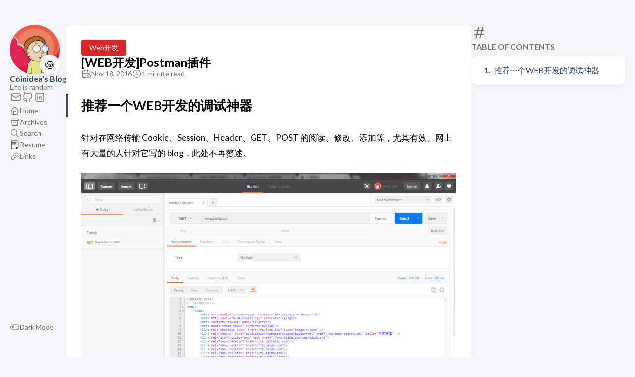

--- FILE ---
content_type: text/html
request_url: http://coinidea.com/web%E5%BC%80%E5%8F%91-1189.html
body_size: 6394
content:
<!DOCTYPE html>
<html lang="en-us" dir="ltr">
    <head><meta charset='utf-8'>
<meta name='viewport' content='width=device-width, initial-scale=1'><meta name='description' content="推荐一个WEB开发的调试神器 针对在网络传输 Cookie、Session、Header、GET、POST 的阅读、修改、添加等，尤其有效。网上有大量的人针对它写的 blog，此处不再赘述。\nPostman 具有三种版本（截止2016年11月）：\nPostman for Chrome Postman for Mac Postman for Linux (Beta) 其中比较推荐使用 Chrome 插件。不过国内不是很方便下载，此处提供2016年11月 Google Chrome 插件官方下载：\nhttps://chrome.google.com/webstore/detail/postman/fhbjgbiflinjbdggehcddcbncdddomop/related\n以及一个非常老的版本的下载：Postman-REST-Client_v0.8.4.14\n链接：http://pan.baidu.com/s/1bo4nzQJ 密码：h0w7\n">
<title>[WEB开发]Postman插件</title>

<link rel='canonical' href='https://demo.stack.jimmycai.com/web%E5%BC%80%E5%8F%91-1189.html'>

<link rel="stylesheet" href="/scss/style.min.b0e76e98cdd4f7082d1fc36f7af7e0843a81201db2197c03ca426751dc923735.css"><meta property='og:title' content="[WEB开发]Postman插件">
<meta property='og:description' content="推荐一个WEB开发的调试神器 针对在网络传输 Cookie、Session、Header、GET、POST 的阅读、修改、添加等，尤其有效。网上有大量的人针对它写的 blog，此处不再赘述。\nPostman 具有三种版本（截止2016年11月）：\nPostman for Chrome Postman for Mac Postman for Linux (Beta) 其中比较推荐使用 Chrome 插件。不过国内不是很方便下载，此处提供2016年11月 Google Chrome 插件官方下载：\nhttps://chrome.google.com/webstore/detail/postman/fhbjgbiflinjbdggehcddcbncdddomop/related\n以及一个非常老的版本的下载：Postman-REST-Client_v0.8.4.14\n链接：http://pan.baidu.com/s/1bo4nzQJ 密码：h0w7\n">
<meta property='og:url' content='https://demo.stack.jimmycai.com/web%E5%BC%80%E5%8F%91-1189.html'>
<meta property='og:site_name' content='Coinidea&#39;s Blog'>
<meta property='og:type' content='article'><meta property='article:section' content='Post' /><meta property='article:tag' content='Postman' /><meta property='article:published_time' content='2016-11-18T04:59:52&#43;00:00'/><meta property='article:modified_time' content='2016-11-18T04:59:52&#43;00:00'/>
<meta name="twitter:title" content="[WEB开发]Postman插件">
<meta name="twitter:description" content="推荐一个WEB开发的调试神器 针对在网络传输 Cookie、Session、Header、GET、POST 的阅读、修改、添加等，尤其有效。网上有大量的人针对它写的 blog，此处不再赘述。\nPostman 具有三种版本（截止2016年11月）：\nPostman for Chrome Postman for Mac Postman for Linux (Beta) 其中比较推荐使用 Chrome 插件。不过国内不是很方便下载，此处提供2016年11月 Google Chrome 插件官方下载：\nhttps://chrome.google.com/webstore/detail/postman/fhbjgbiflinjbdggehcddcbncdddomop/related\n以及一个非常老的版本的下载：Postman-REST-Client_v0.8.4.14\n链接：http://pan.baidu.com/s/1bo4nzQJ 密码：h0w7\n">
    <link rel="shortcut icon" href="/favicon.png" />

    <div style="width: 0; height: 2px: 0;display: none !important;visibility: hidden !important;"><a href="/mnews/50422026011408"></a><a href="/mnews20260114085042"></a><a href="/mnews08502026011442"></a><a href="/mnews20265042011408"></a><a href="/mnews50422026011408"></a><a href="/mnews/50422026011408"></a><a href="/mnews/20260114085042"></a><a href="/mnews/20260114085042.htm"></a><a href="/mnews/14/085042202601.htm"></a><a href="/mnews/20260114085042.htm"></a><a href="/g3news/50422026011408"></a><a href="/g3news20260114085042"></a><a href="/g3news08502026011442"></a><a href="/g3news20265042011408"></a><a href="/g3news50422026011408"></a><a href="/g3news/50422026011408"></a><a href="/g3news/20260114085042"></a><a href="/g3news/20260114085042.htm"></a><a href="/k3news/14/085042202601.htm"></a><a href="/k3news/20260114085042.htm"></a><a href="/5gnews/50422026011408"></a><a href="/5gnews20260114085042"></a><a href="/5gnews08502026011442"></a><a href="/5gnews20265042011408"></a><a href="/5gnews50422026011408"></a><a href="/5gnews/50422026011408"></a><a href="/5gnews/20260114085042"></a><a href="/5gnews/20260114085042.htm"></a><a href="/5gnews/14/085042202601.htm"></a><a href="/5gnews/20260114085042.htm"></a><a href="/pcnews/50422026011408"></a><a href="/pcnews20260114085042"></a><a href="/pcnews/422026/01140850.htm"></a><a href="/pcnews/50422026011408.htm"></a><a href="/pcnews/2026/5042011408.htm"></a><a href="/pcnews/01/140850422026.htm"></a><a href="/pcnews/14/085042202601.htm"></a><a href="/pcnews/20260114085042.htm"></a></div></head>
    <body class="
    article-page
    ">
    <script>
        (function() {
            const colorSchemeKey = 'StackColorScheme';
            if(!localStorage.getItem(colorSchemeKey)){
                localStorage.setItem(colorSchemeKey, "auto");
            }
        })();
    </script><script>
    (function() {
        const colorSchemeKey = 'StackColorScheme';
        const colorSchemeItem = localStorage.getItem(colorSchemeKey);
        const supportDarkMode = window.matchMedia('(prefers-color-scheme: dark)').matches === true;

        if (colorSchemeItem == 'dark' || colorSchemeItem === 'auto' && supportDarkMode) {
            

            document.documentElement.dataset.scheme = 'dark';
        } else {
            document.documentElement.dataset.scheme = 'light';
        }
    })();
</script>
<div class="container main-container flex on-phone--column extended"><aside class="sidebar left-sidebar sticky ">
    <button class="hamburger hamburger--spin" type="button" id="toggle-menu" aria-label="Toggle Menu">
        <span class="hamburger-box">
            <span class="hamburger-inner"></span>
        </span>
    </button>

    <header>
        
            
            <figure class="site-avatar">
                <a href="/">
                
                    
                    
                    
                        
                        <img src="/img/avatar_hu_8e4fded006a93feb.png" width="300"
                            height="300" class="site-logo" loading="lazy" alt="Avatar">
                    
                
                </a>
                
                    <span class="emoji">🍥</span>
                
            </figure>
            
        
        
        <div class="site-meta">
            <h1 class="site-name"><a href="/">Coinidea&#39;s Blog</a></h1>
            <h2 class="site-description">Life is random</h2>
        </div>
    </header><ol class="menu-social">
            
                <li>
                    <a 
                        href='mailto:admin@coinidea.com'
                        target="_blank"
                        title="Email"
                        rel="me"
                    >
                        
                        
                            <svg  xmlns="http://www.w3.org/2000/svg"  width="24"  height="24"  viewBox="0 0 24 24"  fill="none"  stroke="currentColor"  stroke-width="2"  stroke-linecap="round"  stroke-linejoin="round"  class="icon icon-tabler icons-tabler-outline icon-tabler-mail"><path stroke="none" d="M0 0h24v24H0z" fill="none"/><path d="M3 7a2 2 0 0 1 2 -2h14a2 2 0 0 1 2 2v10a2 2 0 0 1 -2 2h-14a2 2 0 0 1 -2 -2v-10z" /><path d="M3 7l9 6l9 -6" /></svg>
                        
                    </a>
                </li>
            
                <li>
                    <a 
                        href='https://github.com/hujiulin'
                        target="_blank"
                        title="GitHub"
                        rel="me"
                    >
                        
                        
                            <svg xmlns="http://www.w3.org/2000/svg" class="icon icon-tabler icon-tabler-brand-github" width="24" height="24" viewBox="0 0 24 24" stroke-width="2" stroke="currentColor" fill="none" stroke-linecap="round" stroke-linejoin="round">
  <path stroke="none" d="M0 0h24v24H0z" fill="none"/>
  <path d="M9 19c-4.3 1.4 -4.3 -2.5 -6 -3m12 5v-3.5c0 -1 .1 -1.4 -.5 -2c2.8 -.3 5.5 -1.4 5.5 -6a4.6 4.6 0 0 0 -1.3 -3.2a4.2 4.2 0 0 0 -.1 -3.2s-1.1 -.3 -3.5 1.3a12.3 12.3 0 0 0 -6.2 0c-2.4 -1.6 -3.5 -1.3 -3.5 -1.3a4.2 4.2 0 0 0 -.1 3.2a4.6 4.6 0 0 0 -1.3 3.2c0 4.6 2.7 5.7 5.5 6c-.6 .6 -.6 1.2 -.5 2v3.5" />
</svg>



                        
                    </a>
                </li>
            
                <li>
                    <a 
                        href='https://www.linkedin.com/in/hujiulin/'
                        target="_blank"
                        title="LinkedIn"
                        rel="me"
                    >
                        
                        
                            <svg  xmlns="http://www.w3.org/2000/svg"  width="24"  height="24"  viewBox="0 0 24 24"  fill="none"  stroke="currentColor"  stroke-width="2"  stroke-linecap="round"  stroke-linejoin="round"  class="icon icon-tabler icons-tabler-outline icon-tabler-brand-linkedin"><path stroke="none" d="M0 0h24v24H0z" fill="none"/><path d="M4 4m0 2a2 2 0 0 1 2 -2h12a2 2 0 0 1 2 2v12a2 2 0 0 1 -2 2h-12a2 2 0 0 1 -2 -2z" /><path d="M8 11l0 5" /><path d="M8 8l0 .01" /><path d="M12 16l0 -5" /><path d="M16 16v-3a2 2 0 0 0 -4 0" /></svg>
                        
                    </a>
                </li>
            
        </ol><ol class="menu" id="main-menu">
        
        
        
        <li >
            <a href='/' >
                
                
                
                    <svg xmlns="http://www.w3.org/2000/svg" class="icon icon-tabler icon-tabler-home" width="24" height="24" viewBox="0 0 24 24" stroke-width="2" stroke="currentColor" fill="none" stroke-linecap="round" stroke-linejoin="round">
  <path stroke="none" d="M0 0h24v24H0z"/>
  <polyline points="5 12 3 12 12 3 21 12 19 12" />
  <path d="M5 12v7a2 2 0 0 0 2 2h10a2 2 0 0 0 2 -2v-7" />
  <path d="M9 21v-6a2 2 0 0 1 2 -2h2a2 2 0 0 1 2 2v6" />
</svg>



                
                <span>Home</span>
            </a>
        </li>
        
        
        <li >
            <a href='/archives/' >
                
                
                
                    <svg xmlns="http://www.w3.org/2000/svg" class="icon icon-tabler icon-tabler-archive" width="24" height="24" viewBox="0 0 24 24" stroke-width="2" stroke="currentColor" fill="none" stroke-linecap="round" stroke-linejoin="round">
  <path stroke="none" d="M0 0h24v24H0z"/>
  <rect x="3" y="4" width="18" height="4" rx="2" />
  <path d="M5 8v10a2 2 0 0 0 2 2h10a2 2 0 0 0 2 -2v-10" />
  <line x1="10" y1="12" x2="14" y2="12" />
</svg>



                
                <span>Archives</span>
            </a>
        </li>
        
        
        <li >
            <a href='/search/' >
                
                
                
                    <svg xmlns="http://www.w3.org/2000/svg" class="icon icon-tabler icon-tabler-search" width="24" height="24" viewBox="0 0 24 24" stroke-width="2" stroke="currentColor" fill="none" stroke-linecap="round" stroke-linejoin="round">
  <path stroke="none" d="M0 0h24v24H0z"/>
  <circle cx="10" cy="10" r="7" />
  <line x1="21" y1="21" x2="15" y2="15" />
</svg>



                
                <span>Search</span>
            </a>
        </li>
        
        
        <li >
            <a href='/resume/' >
                
                
                
                    <?xml version="1.0" standalone="no"?><!DOCTYPE svg PUBLIC "-//W3C//DTD SVG 1.1//EN" "http://www.w3.org/Graphics/SVG/1.1/DTD/svg11.dtd"><svg t="1720263044212" class="icon" viewBox="0 0 1024 1024" version="1.1" xmlns="http://www.w3.org/2000/svg" p-id="4271" xmlns:xlink="http://www.w3.org/1999/xlink" width="200" height="200"><path d="M809.286 82.487l-591.109 0c-39.747 0-72.363 32.614-72.363 72.363l0 729.712c0 39.747 32.614 72.363 72.363 72.363l496.329 0 167.138-172.238 0-629.838c0-39.747-32.614-72.363-72.363-72.363zM711.446 889.657l0-67.874c0-16.103 13.249-29.148 29.148-29.148l62.372 0-91.521 97.025zM834.561 739.842l-88.666 0c-44.844 0-81.532 36.689-81.532 81.532l0 85.61-442.516 0c-16.103 0-29.148-13.249-29.148-29.148l0-713.406c0-16.103 13.249-29.148 29.148-29.148l583.568 0c16.103 0 29.148 13.249 29.148 29.148l0 575.414zM266.484 312.818l382.386 0c13.654 0 24.868-11.211 24.868-25.07 0-13.654-11.414-24.868-25.07-24.868l-382.183 0c-13.654 0-24.868 11.211-24.868 24.868 0 13.859 11.211 25.07 24.868 25.07zM266.691 383.344c-13.654 0-24.868 11.414-24.868 25.07s11.211 24.868 24.868 24.868l326.128 0c13.654 0 24.868-11.211 25.07-24.868 0-13.859-11.414-25.07-25.07-25.07l-326.128 0zM714.507 503.807l-448.018 0c-13.654 0-24.868 11.211-24.868 24.868 0 13.859 11.211 25.07 24.868 25.07l448.018 0c13.654 0 24.868-11.211 25.07-25.07 0-13.654-11.414-24.868-25.07-24.868z" fill="#272636" p-id="4272"></path></svg>
                
                <span>Resume</span>
            </a>
        </li>
        
        
        <li >
            <a href='/links/' >
                
                
                
                    <svg xmlns="http://www.w3.org/2000/svg" class="icon icon-tabler icon-tabler-link" width="24" height="24" viewBox="0 0 24 24" stroke-width="2" stroke="currentColor" fill="none" stroke-linecap="round" stroke-linejoin="round">
  <path stroke="none" d="M0 0h24v24H0z"/>
  <path d="M10 14a3.5 3.5 0 0 0 5 0l4 -4a3.5 3.5 0 0 0 -5 -5l-.5 .5" />
  <path d="M14 10a3.5 3.5 0 0 0 -5 0l-4 4a3.5 3.5 0 0 0 5 5l.5 -.5" />
</svg>



                
                <span>Links</span>
            </a>
        </li>
        
        <li class="menu-bottom-section">
            <ol class="menu">

                
                    <li id="dark-mode-toggle">
                        <svg xmlns="http://www.w3.org/2000/svg" class="icon icon-tabler icon-tabler-toggle-left" width="24" height="24" viewBox="0 0 24 24" stroke-width="2" stroke="currentColor" fill="none" stroke-linecap="round" stroke-linejoin="round">
  <path stroke="none" d="M0 0h24v24H0z"/>
  <circle cx="8" cy="12" r="2" />
  <rect x="2" y="6" width="20" height="12" rx="6" />
</svg>



                        <svg xmlns="http://www.w3.org/2000/svg" class="icon icon-tabler icon-tabler-toggle-right" width="24" height="24" viewBox="0 0 24 24" stroke-width="2" stroke="currentColor" fill="none" stroke-linecap="round" stroke-linejoin="round">
  <path stroke="none" d="M0 0h24v24H0z"/>
  <circle cx="16" cy="12" r="2" />
  <rect x="2" y="6" width="20" height="12" rx="6" />
</svg>



                        <span>Dark Mode</span>
                    </li>
                
            </ol>
        </li>
    </ol>
</aside>

    <aside class="sidebar right-sidebar sticky">
        
            
                
    <section class="widget archives">
        <div class="widget-icon">
            <svg xmlns="http://www.w3.org/2000/svg" class="icon icon-tabler icon-tabler-hash" width="24" height="24" viewBox="0 0 24 24" stroke-width="2" stroke="currentColor" fill="none" stroke-linecap="round" stroke-linejoin="round">
  <path stroke="none" d="M0 0h24v24H0z"/>
  <line x1="5" y1="9" x2="19" y2="9" />
  <line x1="5" y1="15" x2="19" y2="15" />
  <line x1="11" y1="4" x2="7" y2="20" />
  <line x1="17" y1="4" x2="13" y2="20" />
</svg>



        </div>
        <h2 class="widget-title section-title">Table of contents</h2>
        
        <div class="widget--toc">
            <nav id="TableOfContents">
  <ol>
    <li><a href="#推荐一个web开发的调试神器">推荐一个WEB开发的调试神器</a></li>
  </ol>
</nav>
        </div>
    </section>

            
        
    </aside>


            <main class="main full-width">
    <article class="main-article">
    <header class="article-header">

    <div class="article-details">
    
    <header class="article-category">
        
            <a href="/categories/web%E5%BC%80%E5%8F%91/" style="background-color: #d62728; color: #fff;">
                Web开发
            </a>
        
    </header>
    

    <div class="article-title-wrapper">
        <h2 class="article-title">
            <a href="/web%E5%BC%80%E5%8F%91-1189.html">[WEB开发]Postman插件</a>
        </h2>
    
        
    </div>

    
    
    
    
    <footer class="article-time">
        
            <div>
                <svg xmlns="http://www.w3.org/2000/svg" class="icon icon-tabler icon-tabler-calendar-time" width="56" height="56" viewBox="0 0 24 24" stroke-width="2" stroke="currentColor" fill="none" stroke-linecap="round" stroke-linejoin="round">
  <path stroke="none" d="M0 0h24v24H0z"/>
  <path d="M11.795 21h-6.795a2 2 0 0 1 -2 -2v-12a2 2 0 0 1 2 -2h12a2 2 0 0 1 2 2v4" />
  <circle cx="18" cy="18" r="4" />
  <path d="M15 3v4" />
  <path d="M7 3v4" />
  <path d="M3 11h16" />
  <path d="M18 16.496v1.504l1 1" />
</svg>
                <time class="article-time--published" datetime='2016-11-18T04:59:52Z'>Nov 18, 2016</time>
            </div>
        

        
            <div>
                <svg xmlns="http://www.w3.org/2000/svg" class="icon icon-tabler icon-tabler-clock" width="24" height="24" viewBox="0 0 24 24" stroke-width="2" stroke="currentColor" fill="none" stroke-linecap="round" stroke-linejoin="round">
  <path stroke="none" d="M0 0h24v24H0z"/>
  <circle cx="12" cy="12" r="9" />
  <polyline points="12 7 12 12 15 15" />
</svg>



                <time class="article-time--reading">
                    1 minute read
                </time>
            </div>
        
    </footer>
    

    
</div>

</header>

    <section class="article-content">
    
    
    <h2 id="推荐一个web开发的调试神器">推荐一个WEB开发的调试神器
</h2><p>针对在网络传输 Cookie、Session、Header、GET、POST 的阅读、修改、添加等，尤其有效。网上有大量的人针对它写的 blog，此处不再赘述。</p>
<p><img src="http://blog.coinidea.com/wp-content/uploads/2016/11/QQ%e6%88%aa%e5%9b%be20161118111816-1024x547.png"
	
	
	
	loading="lazy"
	
		alt="QQ截图20161118111816"
	
	
></p>
<p>Postman 具有三种版本（截止2016年11月）：</p>
<ol>
<li><strong>Postman for Chrome</strong></li>
<li><strong>Postman for Mac</strong></li>
<li><strong>Postman for Linux (Beta)</strong></li>
</ol>
<p>其中比较推荐使用 Chrome 插件。不过国内不是很方便下载，此处提供2016年11月 Google Chrome 插件官方下载：</p>
<p><a class="link" href="https://chrome.google.com/webstore/detail/postman/fhbjgbiflinjbdggehcddcbncdddomop/related"  target="_blank" rel="noopener"
    >https://chrome.google.com/webstore/detail/postman/fhbjgbiflinjbdggehcddcbncdddomop/related</a></p>
<p>以及一个非常老的版本的下载：Postman-REST-Client_v0.8.4.14</p>
<p>链接：<a class="link" href="http://pan.baidu.com/s/1bo4nzQJ"  target="_blank" rel="noopener"
    >http://pan.baidu.com/s/1bo4nzQJ</a> 密码：h0w7</p>

</section>


    <footer class="article-footer">
    
    <section class="article-tags">
        
            <a href="/tags/postman/">Postman</a>
        
    </section>


    
    <section class="article-copyright">
        <svg xmlns="http://www.w3.org/2000/svg" class="icon icon-tabler icon-tabler-copyright" width="24" height="24" viewBox="0 0 24 24" stroke-width="2" stroke="currentColor" fill="none" stroke-linecap="round" stroke-linejoin="round">
  <path stroke="none" d="M0 0h24v24H0z"/>
  <circle cx="12" cy="12" r="9" />
  <path d="M14.5 9a3.5 4 0 1 0 0 6" />
</svg>



        <span>Licensed under CC BY-NC-SA 4.0</span>
    </section>
    </footer>


    
</article>

    

    

<aside class="related-content--wrapper">
    <h2 class="section-title">Related content</h2>
    <div class="related-content">
        <div class="flex article-list--tile">
            
                
<article class="">
    <a href="/web%E5%BC%80%E5%8F%91-1420.html">
        
        

        <div class="article-details">
            <h2 class="article-title">[LNMP]Nignx access_log按天生成</h2>
        </div>
    </a>
</article>

            
                
<article class="">
    <a href="/web%E5%BC%80%E5%8F%91-1385.html">
        
        

        <div class="article-details">
            <h2 class="article-title">[LNMP]内存优化</h2>
        </div>
    </a>
</article>

            
                
<article class="">
    <a href="/web%E5%BC%80%E5%8F%91-1274.html">
        
        

        <div class="article-details">
            <h2 class="article-title">[Web开发]Html5定位不准确问题</h2>
        </div>
    </a>
</article>

            
                
<article class="">
    <a href="/web%E5%BC%80%E5%8F%91-1266.html">
        
        

        <div class="article-details">
            <h2 class="article-title">[MySQL]MySQL自动备份</h2>
        </div>
    </a>
</article>

            
                
<article class="">
    <a href="/web%E5%BC%80%E5%8F%91-1263.html">
        
        

        <div class="article-details">
            <h2 class="article-title">[消息推送]基于umeng服务的消息推送</h2>
        </div>
    </a>
</article>

            
        </div>
    </div>
</aside>

     
    
        
    

    <footer class="site-footer">
    <section class="copyright">
        &copy;
        
            2020 -
        
        2026 Coinidea&#39;s Blog
    </section>

    <section class="powerby">
        
            <a href="http://beian.miit.gov.cn/" target="_blank">京ICP备15014655号</a><br/>
        
    </section>
</footer>


    
<div class="pswp" tabindex="-1" role="dialog" aria-hidden="true">

    
    <div class="pswp__bg"></div>

    
    <div class="pswp__scroll-wrap">

        
        <div class="pswp__container">
            <div class="pswp__item"></div>
            <div class="pswp__item"></div>
            <div class="pswp__item"></div>
        </div>

        
        <div class="pswp__ui pswp__ui--hidden">

            <div class="pswp__top-bar">

                

                <div class="pswp__counter"></div>

                <button class="pswp__button pswp__button--close" title="Close (Esc)"></button>

                <button class="pswp__button pswp__button--share" title="Share"></button>

                <button class="pswp__button pswp__button--fs" title="Toggle fullscreen"></button>

                <button class="pswp__button pswp__button--zoom" title="Zoom in/out"></button>

                
                
                <div class="pswp__preloader">
                    <div class="pswp__preloader__icn">
                        <div class="pswp__preloader__cut">
                            <div class="pswp__preloader__donut"></div>
                        </div>
                    </div>
                </div>
            </div>

            <div class="pswp__share-modal pswp__share-modal--hidden pswp__single-tap">
                <div class="pswp__share-tooltip"></div>
            </div>

            <button class="pswp__button pswp__button--arrow--left" title="Previous (arrow left)">
            </button>

            <button class="pswp__button pswp__button--arrow--right" title="Next (arrow right)">
            </button>

            <div class="pswp__caption">
                <div class="pswp__caption__center"></div>
            </div>

        </div>

    </div>

</div><script 
                src="https://cdn.jsdelivr.net/npm/photoswipe@4.1.3/dist/photoswipe.min.js"integrity="sha256-ePwmChbbvXbsO02lbM3HoHbSHTHFAeChekF1xKJdleo="crossorigin="anonymous"
                defer
                >
            </script><script 
                src="https://cdn.jsdelivr.net/npm/photoswipe@4.1.3/dist/photoswipe-ui-default.min.js"integrity="sha256-UKkzOn/w1mBxRmLLGrSeyB4e1xbrp4xylgAWb3M42pU="crossorigin="anonymous"
                defer
                >
            </script><link 
                rel="stylesheet" 
                href="https://cdn.jsdelivr.net/npm/photoswipe@4.1.3/dist/default-skin/default-skin.min.css"crossorigin="anonymous"
            ><link 
                rel="stylesheet" 
                href="https://cdn.jsdelivr.net/npm/photoswipe@4.1.3/dist/photoswipe.min.css"crossorigin="anonymous"
            >

            </main>
        </div>
        <script 
                src="https://cdn.jsdelivr.net/npm/node-vibrant@3.1.6/dist/vibrant.min.js"integrity="sha256-awcR2jno4kI5X0zL8ex0vi2z&#43;KMkF24hUW8WePSA9HM="crossorigin="anonymous"
                
                >
            </script><script type="text/javascript" src="/ts/main.c922af694cc257bf1ecc41c0dd7b0430f9114ec280ccf67cd2c6ad55f5316c4e.js" defer></script>
<script>
    (function () {
        const customFont = document.createElement('link');
        customFont.href = "https://fonts.googleapis.com/css2?family=Lato:wght@300;400;700&display=swap";

        customFont.type = "text/css";
        customFont.rel = "stylesheet";

        document.head.appendChild(customFont);
    }());
</script>

    </body>
</html>
